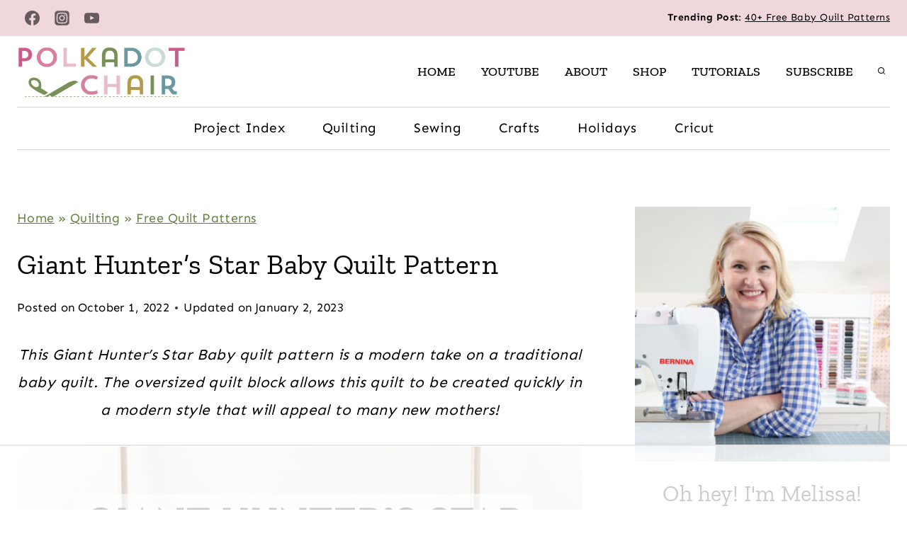

--- FILE ---
content_type: text/html
request_url: https://api.intentiq.com/profiles_engine/ProfilesEngineServlet?at=39&mi=10&dpi=936734067&pt=17&dpn=1&iiqidtype=2&iiqpcid=58e6f157-aacf-421b-bc9a-013faf313b94&iiqpciddate=1768802256476&pcid=e772b99b-c657-42c1-a9ef-b91381b634b8&idtype=3&gdpr=0&japs=false&jaesc=0&jafc=0&jaensc=0&jsver=0.33&testGroup=A&source=pbjs&ABTestingConfigurationSource=group&abtg=A&vrref=https%3A%2F%2Fwww.polkadotchair.com
body_size: 54
content:
{"abPercentage":97,"adt":1,"ct":2,"isOptedOut":false,"data":{"eids":[]},"dbsaved":"false","ls":true,"cttl":86400000,"abTestUuid":"g_2d4d1602-2a44-4dc9-ab90-7a09d1bedf2b","tc":9,"sid":-942908706}

--- FILE ---
content_type: text/html; charset=utf-8
request_url: https://www.google.com/recaptcha/api2/aframe
body_size: 266
content:
<!DOCTYPE HTML><html><head><meta http-equiv="content-type" content="text/html; charset=UTF-8"></head><body><script nonce="ps28hW4IztMSPuDXJTtebg">/** Anti-fraud and anti-abuse applications only. See google.com/recaptcha */ try{var clients={'sodar':'https://pagead2.googlesyndication.com/pagead/sodar?'};window.addEventListener("message",function(a){try{if(a.source===window.parent){var b=JSON.parse(a.data);var c=clients[b['id']];if(c){var d=document.createElement('img');d.src=c+b['params']+'&rc='+(localStorage.getItem("rc::a")?sessionStorage.getItem("rc::b"):"");window.document.body.appendChild(d);sessionStorage.setItem("rc::e",parseInt(sessionStorage.getItem("rc::e")||0)+1);localStorage.setItem("rc::h",'1768802272366');}}}catch(b){}});window.parent.postMessage("_grecaptcha_ready", "*");}catch(b){}</script></body></html>

--- FILE ---
content_type: text/css
request_url: https://ads.adthrive.com/sites/55176625b958d8a75f2de555/ads.min.css
body_size: 1006
content:
.adthrive-ad {
clear: both;
}

.adthrive-footer {
z-index:10000001 !important;
}

body.archive .adthrive-content {
  grid-column: 1 / -1;
}

.adthrive-sidebar, .adthrive-stuck {
overflow-x: visible !important;
overflow-y: visible !important;
}



.adthrive-collapse-player {
margin-bottom: 40px !important;
border-bottom: 0;
}

/* confirm click footer ad fix test */
body.adthrive-device-phone .adthrive-footer.adthrive-sticky {
padding-top:0px;
overflow:visible !important;
border-top:0px !important;
}
body.adthrive-device-phone .adthrive-sticky.adthrive-footer>.adthrive-close {
top:-25px !important;
right:0px !important;
border-radius: 0px !important;
line-height: 24px !important;
font-size: 24px !important;
}
/* confirm click footer ad fix test  end */

/*mobile sticky video close button adjustment */
.adthrive-device-phone .adthrive-player-close{
 font-size: 14px;
 height: 40px;
 top: 174px;
 border-radius: 0px;
}

.adthrive-player-title {
margin-top:0px;
}

.adthrive-device-desktop .adthrive-recipe, 
.adthrive-device-tablet .adthrive-recipe {
 float: right;
 clear: right;
 margin: 10px 0 10px 10px;
}

/* Top Center White Background */
.adthrive-collapse-mobile-background {
background-color: #fff!important;
}
.adthrive-top-collapse-close > svg > * {
stroke: black;
font-family: sans-serif;
}
.adthrive-top-collapse-wrapper-video-title,
.adthrive-top-collapse-wrapper-bar a a.adthrive-learn-more-link {
color: black!important;
}
/* END top center white background */

/* Top Center video and Slickstream - prevent video player shifting when scrolling */
body.slick-filmstrip-toolbar-showing.adthrive-device-phone .adthrive-player-position.adthrive-collapse-mobile.adthrive-collapse-top-center:not(.adthrive-player-without-wrapper-text),
body.slick-filmstrip-toolbar-showing.adthrive-device-phone .adthrive-collapse-mobile-background {
    transform: none!important;
}
body.slick-filmstrip-toolbar-showing.adthrive-device-phone .adthrive-player-position.adthrive-collapse-mobile.adthrive-collapse-top-center.adthrive-player-without-wrapper-text {
transform: translateX(-50%)!important;
}
/* END Top Center video and Slickstream */

/* Prevent video player from expanding on desktop */
body.adthrive-device-desktop .adthrive-collapse-player,
body.adthrive-device-desktop #adthrive-contextual-container {
max-width: 600px;
height: auto!important;
}
body.adthrive-device-desktop div[id^="cls-video-container"] {
min-height: 360px!important; /* <- adjust as needed for particular site */
}
/* END prevent video player expanding */

body.adthrive-device-desktop .adthrive-player-position.adthrive-collapse-float.adthrive-collapse-bottom-right,
body.adthrive-device-tablet .adthrive-player-position.adthrive-collapse-mobile.adthrive-collapse-bottom-right {
    right: 75px !important; 
}

.adthrive-sticky-outstream {
    margin-right: 75px;
}

/* for final sticky SB */
.adthrive-sidebar.adthrive-stuck {
margin-top: 80px;
}
/* for ESSAs */
.adthrive-sticky-sidebar > div {
top: 80px!important;
}


body.adthrive-device-phone .adthrive-sticky-container > div {
flex-basis: unset !important;
position: sticky !important;
display: block !important;
flex-direction: column !important;
top: 102px;
}

.adthrive-content:before, .adthrive-below-post:before, .adthrive-sidebar:before{
content: "Advertisement";
background-color: #ccc;
margin: 10px;
display:block;
}


body.adthrive-device-phone .adthrive-ad-cls {
justify-content: flex-start !important;
}

--- FILE ---
content_type: text/plain
request_url: https://rtb.openx.net/openrtbb/prebidjs
body_size: -228
content:
{"id":"31203063-7848-4845-bd15-90a291e250ea","nbr":0}

--- FILE ---
content_type: text/plain
request_url: https://rtb.openx.net/openrtbb/prebidjs
body_size: -228
content:
{"id":"ff1c5ef5-bf66-4f91-85c2-ea74afa87e14","nbr":0}

--- FILE ---
content_type: text/plain
request_url: https://rtb.openx.net/openrtbb/prebidjs
body_size: -228
content:
{"id":"0e3a75a1-8061-49a3-be2b-be9bba3692df","nbr":0}

--- FILE ---
content_type: text/plain; charset=UTF-8
request_url: https://at.teads.tv/fpc?analytics_tag_id=PUB_17002&tfpvi=&gdpr_consent=&gdpr_status=22&gdpr_reason=220&ccpa_consent=&sv=prebid-v1
body_size: 56
content:
OWE5NWJlNWMtZmEwMS00MjljLWE1MDEtOGQ0ZDg1ZmIyZjJhIy04LTQ=

--- FILE ---
content_type: text/plain
request_url: https://rtb.openx.net/openrtbb/prebidjs
body_size: -228
content:
{"id":"81a7058e-7464-48ab-99c3-8eac241a6780","nbr":0}

--- FILE ---
content_type: text/plain
request_url: https://rtb.openx.net/openrtbb/prebidjs
body_size: -228
content:
{"id":"b97843f8-3d89-4a3e-9fd1-9e9d6ebf2be4","nbr":0}

--- FILE ---
content_type: text/plain
request_url: https://rtb.openx.net/openrtbb/prebidjs
body_size: -228
content:
{"id":"f3cfbe3b-39a2-4fe3-a462-928d28f6eb17","nbr":0}

--- FILE ---
content_type: text/plain
request_url: https://rtb.openx.net/openrtbb/prebidjs
body_size: -228
content:
{"id":"a4d64d97-12e0-4847-beca-de832728e05c","nbr":0}

--- FILE ---
content_type: text/plain
request_url: https://rtb.openx.net/openrtbb/prebidjs
body_size: -228
content:
{"id":"559fb02f-4d93-4340-ad2b-9c3c61258d2c","nbr":0}

--- FILE ---
content_type: text/plain
request_url: https://rtb.openx.net/openrtbb/prebidjs
body_size: -228
content:
{"id":"6f808702-af6e-444f-bad5-09c7b0bbb3bf","nbr":0}

--- FILE ---
content_type: text/plain
request_url: https://rtb.openx.net/openrtbb/prebidjs
body_size: -228
content:
{"id":"13c27268-879d-4805-bc10-b30c6c8bb30c","nbr":0}

--- FILE ---
content_type: text/plain
request_url: https://rtb.openx.net/openrtbb/prebidjs
body_size: -85
content:
{"id":"815bf528-1fc1-4f72-960a-826bf7d4e90c","nbr":0}

--- FILE ---
content_type: text/plain
request_url: https://rtb.openx.net/openrtbb/prebidjs
body_size: -228
content:
{"id":"64a7e619-8683-4438-81fd-4f4b0d42e611","nbr":0}

--- FILE ---
content_type: text/plain
request_url: https://rtb.openx.net/openrtbb/prebidjs
body_size: -228
content:
{"id":"abaaf86e-78af-4071-a238-0ec127577f46","nbr":0}